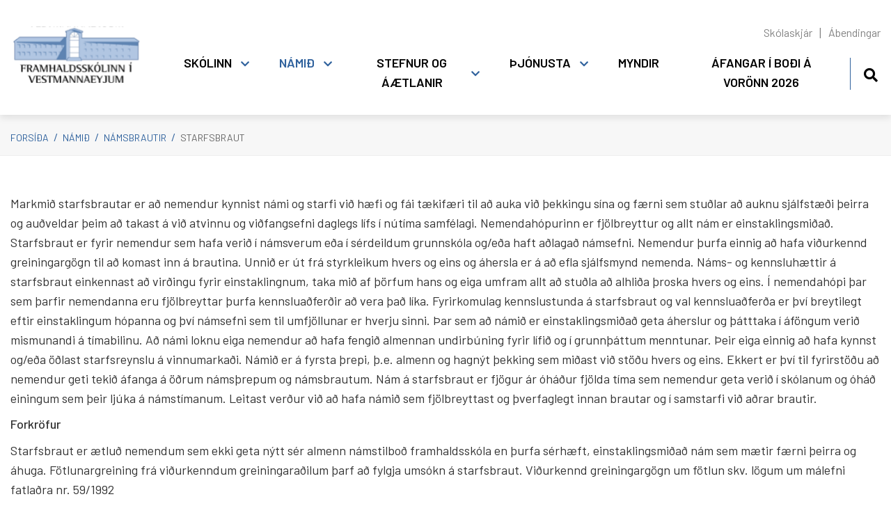

--- FILE ---
content_type: text/html; charset=UTF-8
request_url: https://www.fiv.is/is/namid/namsbrautir/starfsbraut
body_size: 10019
content:
<!DOCTYPE html>
<!--
		Stefna ehf. - Moya Vefumsjónarkerfi
		- - - - - - - - - - - - - - - - - -
		http://www.moya.is
		Moya - útgáfa 1.16.2		- - - - - - - - - - - - - - - - - -
-->
<html xmlns="http://www.w3.org/1999/xhtml" lang="is">
<head>
	<meta http-equiv="X-UA-Compatible" content="IE=edge">
	<meta name="viewport" content="width=device-width, initial-scale=1.0">
	<meta charset="UTF-8">
	<meta name="author" content="Framhaldsskólinn í Vestmanneyjum" >
	<meta name="generator" content="Moya 1.16.2" >
	<meta name="theme-color" content="#30629d" >
	<meta name="apple-mobile-web-app-title" content="Framhaldsskólinn í Vestmanneyjum" >
	<meta name="application-name" content="Framhaldsskólinn í Vestmanneyjum" >
	<meta property="og:title" content="Starfsbraut">
	<meta property="og:url" content="https://www.fiv.is/is/namid/namsbrautir/starfsbraut">
	<meta property="og:site_name" content="Framhaldssk&oacute;linn &iacute; Vestmanneyjum">
	<meta property="og:locale" content="is_IS">
	<meta property="og:type" content="article">

	<title>Starfsbraut | Framhaldsskólinn í Vestmanneyjum</title>

	<link href="/static/themes/2020/theme.css?v=7dc05779d5" rel="stylesheet" media="all" type="text/css" />
	<link href="/is/moya/feed" rel="alternate" type="application/rss+xml" title="RSS - Fréttir" >
	<link href="/favicon.ico" rel="icon" type="image/x-icon" >
	<link href="/favicon.ico" rel="shortcut icon" type="image/x-icon" >
	<link href="https://fonts.googleapis.com/css?family=Barlow:300,400,500,600,700|Barlow:500" media="all" rel="stylesheet" type="text/css" >
	<style type="text/css" media="screen">
		<!--
		:root {--color-first: #30629d;--color-first-rgb: 48,98,157;--color-first-dark-rgb: 36,74,118;--color-second: #828282;--color-second-rgb: 130,130,130;--color-second-dark-rgb: 98,98,98;--color-third: #000000;--color-third-rgb: 0,0,0;--color-third-dark-rgb: 0,0,0;--font-family-body:Barlow;--font-family-headings:Barlow;--font-family-heading-weight:500;--font-weight-light:300;--font-weight-normal:400;--font-weight-medium:500;--font-weight-semibold:600;--font-weight-bold:700}
		-->
	</style>
</head>
<body class="skoli namskra hideright has-mega-menu" data-static-version="1769054180">
		
	<div id="page">
		<header>
			<a href="#main" id="skipToMain" class="sr-only sr-only-focusable">Fara í efni</a>

			
			<div class="contentWrap">
				<div class="logo">
					<a href="/is">
						<img src="/static/themes/2020/images/logo.svg" alt="">
					</a>
				</div>
				<button id="mainmenuToggle" aria-label="Opna/loka valmynd"
						aria-haspopup="true" aria-controls="mainmenu">
					<span class="first"></span>
					<span class="middle"></span>
					<span class="last"></span>
				</button>
				<div id="mainmenu" aria-label="Valmynd">
					<ul class="menu mmLevel1 " id="mmm-5"><li class="ele-skolinn si level1 children first ord-1"><a href="/is/skolinn"><span>Sk&oacute;linn</span></a><ul class="menu mmLevel2 " id="mmm-22"><li class="ele-skolanamskra si level2 first ord-1"><a href="https://www.fiv.is/static/files/Namskra/skolanamskra-fiv-2025-2026.pdf"><span>Sk&oacute;lan&aacute;mskr&aacute; F&Iacute;V</span></a></li><li class="ele-husnaedi-fiv si level2 ord-2"><a href="/is/skolinn/husnaedi-fiv"><span>H&uacute;sn&aelig;&eth;i F&Iacute;V</span></a></li><li class="ele-saga-fiv si level2 ord-3"><a href="/is/skolinn/saga-fiv"><span>Saga F&Iacute;V</span></a></li><li class="ele-arsskyrslur si level2 ord-4"><a href="/is/skolinn/arsskyrslur"><span>&Aacute;rssk&yacute;rslur, &aacute;rsreikningar og fj&aacute;rveitingabr&eacute;f</span></a></li><li class="ele-skola-og-thjonustugjold si level2 ord-5"><a href="/is/skolinn/skola-og-thjonustugjold"><span>Gjaldskr&aacute;</span></a></li><li class="ele-gaedahandbok si level2 ord-6"><a href="https://quality.ccq.cloud/dashboard-for-clients?organizationID=rkn2mjPqTff3WFtq5"><span>G&aelig;&eth;ahandb&oacute;k</span></a></li><li class="ele-sjalfsmat-fiv si level2 children ord-7"><a href="/is/skolinn/sjalfsmat-fiv"><span>Sj&aacute;lfsmat F&Iacute;V</span></a><ul class="menu mmLevel3 " id="mmm-52"><li class="ele-sjalfsmatskyrslur si level3 first ord-1"><a href="/is/skolinn/sjalfsmat-fiv/sjalfsmatskyrslur"><span>Sj&aacute;lfsmatsk&yacute;rslur</span></a></li><li class="ele-ytra-mat si level3 last ord-2"><a href="/is/skolinn/sjalfsmat-fiv/ytra-mat"><span>Ytra mat</span></a></li></ul></li><li class="ele-erlent-samstarf si level2 children goto ord-8"><a href="/is/skolinn/erlent-samstarf"><span>Erlent samstarf</span></a><ul class="menu mmLevel3 " id="mmm-221"><li class="ele-erasmus-verkefni si level3 first last ord-1"><a href="/is/skolinn/erlent-samstarf/erasmus-verkefni"><span>Erasmus verkefni&eth; WATER 2024-26</span></a></li></ul></li><li class="ele-nefndir-og-rad si level2 children ord-9"><a href="/is/skolinn/nefndir-og-rad"><span>Nefndir og r&aacute;&eth;</span></a><ul class="menu mmLevel3 " id="mmm-104"><li class="ele-skolanefnd si level3 children first ord-1"><a href="/is/skolinn/nefndir-og-rad/skolanefnd"><span>Sk&oacute;lanefnd</span></a><ul class="menu mmLevel4 " id="mmm-118"><li class="ele-fundargerdir si level4 first last ord-1"><a href="/is/skolinn/nefndir-og-rad/skolanefnd/fundargerdir"><span>Fundarger&eth;ir</span></a></li></ul></li><li class="ele-skolarad si level3 ord-2"><a href="/is/skolinn/nefndir-og-rad/skolarad"><span>Sk&oacute;lar&aacute;&eth; </span></a></li><li class="ele-heilsueflandi-framhaldsskoli si level3 ord-3"><a href="/is/skolinn/nefndir-og-rad/heilsueflandi-framhaldsskoli"><span>Heilsueflandi framhaldssk&oacute;li </span></a></li><li class="ele-jafnrettisnefnd si level3 ord-4"><a href="/is/skolinn/nefndir-og-rad/jafnrettisnefnd"><span>Jafnr&eacute;ttisnefnd</span></a></li><li class="ele-samstarf-vid-grunnskola-vestmannaeyja si level3 ord-5"><a href="/is/skolinn/nefndir-og-rad/samstarf-vid-grunnskola-vestmannaeyja"><span>Samstarf vi&eth; Grunnsk&oacute;la Vestmannaeyja</span></a></li><li class="ele-vidbragdnefnd-vegna-ognunar-natturuva-smitsjukdomum-efnaslysum-ofl si level3 ord-6"><a href="/is/skolinn/nefndir-og-rad/vidbragdnefnd-vegna-ognunar-natturuva-smitsjukdomum-efnaslysum-ofl"><span>Vi&eth;brag&eth;nefnd vegna &oacute;gnunar, n&aacute;tt&uacute;ruv&aacute;,  smitsj&uacute;kd&oacute;mum, efnaslysum o.fl.</span></a></li><li class="ele-oryggisnefnd si level3 last ord-7"><a href="/is/skolinn/nefndir-og-rad/oryggisnefnd"><span>&Ouml;ryggisnefnd</span></a></li></ul></li><li class="ele-starfsmenn si level2 ord-10"><a href="/is/skolinn/starfsmenn"><span>Starfsf&oacute;lk</span></a></li><li class="ele-skrifstofa si level2 ord-11"><a href="/is/skolinn/skrifstofa"><span>Skrifstofa</span></a></li><li class="ele-nemendafelag si level2 children ord-12"><a href="/is/skolinn/nemendafelag"><span>Nemendaf&eacute;lag</span></a><ul class="menu mmLevel3 " id="mmm-47"><li class="ele-log-nemendafelags-framhaldsskolans-i-vestmannaeyjum-nffiv si level3 first last ord-1"><a href="/is/skolinn/nemendafelag/log-nemendafelags-framhaldsskolans-i-vestmannaeyjum-nffiv"><span>L&ouml;g Nemendaf&eacute;lags Framhaldssk&oacute;lans &iacute; Vestmannaeyjum, NFF&Iacute;V</span></a></li></ul></li><li class="ele-skoladagatal si level2 ord-13"><a href="/is/skolinn/skoladagatal"><span>Sk&oacute;ladagatal</span></a></li><li class="ele-laus-storf si level2 last ord-14"><a href="/is/skolinn/laus-storf"><span>Laus st&ouml;rf</span></a></li></ul></li><li class="ele-namid si level1 selectedLevel1 children ord-2"><a href="/is/namid"><span>N&aacute;mi&eth;</span></a><ul class="menu mmLevel2 " id="mmm-12"><li class="ele-namsbrautir si level2 selectedLevel2 children first ord-1"><a href="/is/namid/namsbrautir"><span>N&aacute;msbrautir</span></a><ul class="menu mmLevel3 " id="mmm-34"><li class="ele-framhaldsskolabru si level3 first ord-1"><a href="/is/namid/namsbrautir/framhaldsskolabru"><span>Framhaldssk&oacute;labraut</span></a></li><li class="ele-grunnnam-heilbrigdisgreina-1 si level3 ord-2"><a href="/is/namid/namsbrautir/grunnnam-heilbrigdisgreina-1"><span>Grunnn&aacute;m heilbrig&eth;isgreina</span></a></li><li class="ele-grunnam-malm-og-veltaeknigreina si level3 ord-3"><a href="/is/namid/namsbrautir/grunnam-malm-og-veltaeknigreina"><span>Grunnn&aacute;m m&aacute;lm- og v&eacute;lt&aelig;knigreina</span></a></li><li class="ele-grunnam-rafidna si level3 ord-4"><a href="/is/namid/namsbrautir/grunnam-rafidna"><span>Grunnn&aacute;m rafi&eth;na</span></a></li><li class="ele-husasmidi si level3 ord-5"><a href="/is/namid/namsbrautir/husasmidi"><span>H&uacute;sasm&iacute;&eth;i</span></a></li><li class="ele-idnmeistaranam si level3 ord-6"><a href="/is/namid/namsbrautir/idnmeistaranam"><span>I&eth;nmeistaran&aacute;m</span></a></li><li class="ele-leikskolalidi si level3 ord-7"><a href="/is/namid/namsbrautir/leikskolalidi"><span>Leiksk&oacute;lali&eth;i</span></a></li><li class="ele-muraraidn si level3 ord-8"><a href="/is/namid/namsbrautir/muraraidn"><span>M&uacute;rarai&eth;n</span></a></li><li class="ele-pipulagnir si level3 ord-9"><a href="/is/namid/namsbrautir/pipulagnir"><span>P&iacute;pulagnir</span></a></li><li class="ele-rafvirkjun si level3 ord-10"><a href="/is/namid/namsbrautir/rafvirkjun"><span>Rafvirkjun</span></a></li><li class="ele-sjukralidabraut si level3 children ord-11"><a href="/is/namid/namsbrautir/sjukralidabraut"><span>Sj&uacute;krali&eth;abraut</span></a><ul class="menu mmLevel4 " id="mmm-108"><li class="ele-sjukralidabru si level4 first last ord-1"><a href="/is/namid/namsbrautir/sjukralidabraut/sjukralidabru"><span>Sj&uacute;krali&eth;abr&uacute;</span></a></li></ul></li><li class="ele-skipstjornarnam-b si level3 ord-12"><a href="/is/namid/namsbrautir/skipstjornarnam-b"><span>Skipstj&oacute;rnarn&aacute;m B</span></a></li><li class="ele-starfsbraut si level3 selectedLevel3 active ord-13"><a href="/is/namid/namsbrautir/starfsbraut"><span>Starfsbraut</span></a></li><li class="ele-studningsfulltrui si level3 ord-14"><a href="/is/namid/namsbrautir/studningsfulltrui"><span>Stu&eth;ningsfulltr&uacute;i</span></a></li><li class="ele-boknamsbraut si level3 children ord-15"><a href="/is/namid/namsbrautir/boknamsbraut"><span>St&uacute;dentspr&oacute;f</span></a><ul class="menu mmLevel4 " id="mmm-95"><li class="ele-felagsvisindalina si level4 first ord-1"><a href="/is/namid/namsbrautir/boknamsbraut/felagsvisindalina"><span>F&eacute;lagsv&iacute;sindal&iacute;na</span></a></li><li class="ele-natturuvisindalina si level4 ord-2"><a href="/is/namid/namsbrautir/boknamsbraut/natturuvisindalina"><span>N&aacute;tt&uacute;ruv&iacute;sindal&iacute;na</span></a></li><li class="ele-opin-lina si level4 ord-3"><a href="/is/namid/namsbrautir/boknamsbraut/opin-lina"><span>Opin l&iacute;na</span></a></li><li class="ele-namsferilsaaetlun-felagsvisindalina-1 si level4 last ord-4"><a href="https://www.fiv.is/static/files/2023namsferils"><span>N&aacute;msferils&aacute;&aelig;tlun - st&uacute;dentspr&oacute;fsbraut</span></a></li></ul></li><li class="ele-velstjornarbraut-a si level3 ord-16"><a href="/is/namid/namsbrautir/velstjornarbraut-a"><span>V&eacute;lstj&oacute;rn A-stig</span></a></li><li class="ele-velstjornarbraut-b si level3 ord-17"><a href="/is/namid/namsbrautir/velstjornarbraut-b"><span>V&eacute;lstj&oacute;rn B- stig</span></a></li><li class="ele-velstjorn-c-stig si level3 ord-18"><a href="/is/namid/namsbrautir/velstjorn-c-stig"><span>V&eacute;lstj&oacute;rn C-stig</span></a></li><li class="ele-vidbotarnam-til-studentsprofs-af-starfsnamsbrautum si level3 ord-19"><a href="/is/namid/namsbrautir/vidbotarnam-til-studentsprofs-af-starfsnamsbrautum"><span>Vi&eth;b&oacute;tarn&aacute;m til st&uacute;dentspr&oacute;fs </span></a></li><li class="ele-studentsprofsbraut si level3 last ord-20"><a href="/is/namid/namsbrautir/studentsprofsbraut"><span>St&uacute;dentspr&oacute;fsbraut</span></a></li></ul></li><li class="ele-nam-i-afangaskola si level2 children ord-2"><a href="/is/namid/nam-i-afangaskola"><span>N&aacute;m &iacute; &aacute;fangask&oacute;la</span></a><ul class="menu mmLevel3 " id="mmm-33"><li class="ele-afangalysingar si level3 first ord-1"><a href="/is/namid/nam-i-afangaskola/afangalysingar"><span>&Aacute;fangal&yacute;singar</span></a></li><li class="ele-inntokuskilyrdi si level3 ord-2"><a href="/is/namid/nam-i-afangaskola/inntokuskilyrdi"><span>Innt&ouml;kuskilyr&eth;i</span></a></li><li class="ele-fyrirkomulag-fjarnams si level3 ord-3"><a href="/is/namid/nam-i-afangaskola/fyrirkomulag-fjarnams"><span>Fyrirkomulag fjarn&aacute;ms</span></a></li><li class="ele-dreifnam si level3 ord-4"><a href="/is/namid/nam-i-afangaskola/dreifnam"><span>Dreifn&aacute;m</span></a></li><li class="ele-lotubundid-fjarnam si level3 ord-5"><a href="/is/namid/nam-i-afangaskola/lotubundid-fjarnam"><span>Lotubundi&eth; fjarn&aacute;m</span></a></li><li class="ele-midannarmat si level3 ord-6"><a href="/is/namid/nam-i-afangaskola/midannarmat"><span>Mi&eth;annarmat/V&ouml;r&eth;ur</span></a></li><li class="ele-osk-um-timabundna-fjarveru si level3 ord-7"><a href="/is/namid/nam-i-afangaskola/osk-um-timabundna-fjarveru"><span>&Oacute;sk um t&iacute;mabundna fjarveru</span></a></li><li class="ele-utskrift-haust-2025 si level3 last ord-8"><a href="/is/namid/nam-i-afangaskola/utskrift-haust-2025"><span>&Uacute;tskrift haust 2025</span></a></li></ul></li><li class="ele-fjarnam si level2 children ord-3"><a href="/is/namid/fjarnam"><span>N&aacute;msumhverfi&eth; INNA</span></a><ul class="menu mmLevel3 " id="mmm-209"><li class="ele-toflubreytingar-leidbeiningar si level3 first ord-1"><a href="/is/namid/fjarnam/toflubreytingar-leidbeiningar"><span>T&ouml;flubreytingar lei&eth;beiningar</span></a></li><li class="ele-httpswwwfivisisnamidtoflubreytingar-leidbeiningarveftreadminedit59 si level3 last ord-2"><a href="/is/namid/fjarnam/httpswwwfivisisnamidtoflubreytingar-leidbeiningarveftreadminedit59"><span>Lei&eth;beiningar me&eth; vali &iacute; INNU</span></a></li></ul></li><li class="ele-reglur si level2 children ord-4"><a href="/is/namid/reglur"><span>Reglur</span></a><ul class="menu mmLevel3 " id="mmm-160"><li class="ele-profareglur si level3 first ord-1"><a href="/is/namid/reglur/profareglur"><span>Pr&oacute;fa- og verkefnareglur</span></a></li><li class="ele-namsframvinda si level3 ord-2"><a href="/is/namid/reglur/namsframvinda"><span>Reglur um n&aacute;msframvindu</span></a></li><li class="ele-reglur-um-verkefnavinnu-og-medferd-heimilda-og-vidurlog-vid-brotum si level3 ord-3"><a href="/is/namid/reglur/reglur-um-verkefnavinnu-og-medferd-heimilda-og-vidurlog-vid-brotum"><span>Reglur um me&eth;fer&eth; heimilda</span></a></li><li class="ele-skolareglur si level3 ord-4"><a href="/is/namid/reglur/skolareglur"><span>Sk&oacute;lareglur</span></a></li><li class="ele-skolasoknarreglur si level3 ord-5"><a href="/is/namid/reglur/skolasoknarreglur"><span>Sk&oacute;las&oacute;knarreglur</span></a></li><li class="ele-vinnureglur si level3 ord-6"><a href="/is/namid/reglur/vinnureglur"><span>Samskipta- og vinnureglur</span></a></li><li class="ele-reglur-um-medferd-agreiningsmala si level3 ord-7"><a href="/is/namid/reglur/reglur-um-medferd-agreiningsmala"><span>Reglur um brot sk&oacute;lareglum og me&eth;fer&eth; &aacute;greiningsm&aacute;la</span></a></li><li class="ele-vidmid-um-notkun-gervigreindar si level3 ord-8"><a href="/is/namid/reglur/vidmid-um-notkun-gervigreindar"><span>Vi&eth;mi&eth; um notkun gervigreindar</span></a></li><li class="ele-heidarleg-vinnubrogd-i-nami si level3 last ord-9"><a href="/is/namid/reglur/heidarleg-vinnubrogd-i-nami"><span>Hei&eth;arleg vinnubr&ouml;g&eth; &iacute; n&aacute;mi</span></a></li></ul></li><li class="ele-itarefni si level2 children ord-5"><a href="/is/namid/itarefni"><span>&Iacute;tarefni</span></a><ul class="menu mmLevel3 " id="mmm-207"><li class="ele-ritgerda-og-skyrsluskrif si level3 first ord-1"><a href="/is/namid/itarefni/ritgerda-og-skyrsluskrif"><span>Heimildaleit og ritger&eth;asm&iacute;&eth; </span></a></li><li class="ele-adgangsvidmid-haskola-a-islandi si level3 last ord-2"><a href="/is/namid/itarefni/adgangsvidmid-haskola-a-islandi"><span>A&eth;gangsvi&eth;mi&eth; h&aacute;sk&oacute;la &aacute; &Iacute;slandi</span></a></li></ul></li><li class="ele-afreksakademia-ibv-og-fiv si level2 ord-6"><a href="/is/namid/afreksakademia-ibv-og-fiv"><span>Afreksakadem&iacute;a &Iacute;BV og F&Iacute;V</span></a></li><li class="ele-rafraen-ferilbok-1 si level2 last ord-7"><a href="/is/namid/rafraen-ferilbok-1"><span>Rafr&aelig;n ferilb&oacute;k - ums&oacute;kn</span></a></li></ul></li><li class="ele-namskra si level1 children ord-3"><a href="/is/namskra"><span>Stefnur og &aacute;&aelig;tlanir</span></a><ul class="menu mmLevel2 " id="mmm-20"><li class="ele-stjornun si level2 children first ord-1"><a href="/is/namskra/stjornun"><span>Stj&oacute;rnun</span></a><ul class="menu mmLevel3 " id="mmm-72"><li class="ele-skolanefnd si level3 first last ord-1"><a href="/is/namskra/stjornun/skolanefnd"><span>Sk&oacute;lanefnd</span></a></li></ul></li><li class="ele-skipurit-fiv si level2 ord-2"><a href="https://www.fiv.is/static/files/1/skipurit-fiv.pdf" target="_blank"><span>Skipurit F&Iacute;V</span></a></li><li class="ele-vidbragdsaaetlanir si level2 children ord-3"><a href="/is/namskra/vidbragdsaaetlanir"><span>Vi&eth;brag&eth;s&aacute;&aelig;tlanir og verklagsreglur </span></a><ul class="menu mmLevel3 " id="mmm-74"><li class="ele-forvarnaraaetlun-2022-2023 si level3 first ord-1"><a href="/is/namskra/vidbragdsaaetlanir/forvarnaraaetlun-2022-2023"><span>Forvarnar&aacute;&aelig;tlun 2024-2025</span></a></li><li class="ele-vegna-gruns-um-ofbeldi-vanraekslu-eda-ahaettuhegdunar-barna si level3 ord-2"><a href="/is/namskra/vidbragdsaaetlanir/vegna-gruns-um-ofbeldi-vanraekslu-eda-ahaettuhegdunar-barna"><span>Vegna gruns um ofbeldi, vanr&aelig;kslu e&eth;a &aacute;h&aelig;ttuheg&eth;unar barna</span></a></li><li class="ele-vidbragdsaaetlun-vid-einelti si level3 ord-3"><a href="/is/namskra/vidbragdsaaetlanir/vidbragdsaaetlun-vid-einelti"><span>Vi&eth;brag&eth;s&aacute;&aelig;tlun vi&eth; einelti</span></a></li><li class="ele-vidbrogd-vid-jardskjalfta si level3 ord-4"><a href="/is/namskra/vidbragdsaaetlanir/vidbrogd-vid-jardskjalfta"><span>Vi&eth;br&ouml;g&eth; vi&eth; jar&eth;skj&aacute;lfta</span></a></li><li class="ele-rymingaraaetlun-vegna-elds si level3 ord-5"><a href="/is/namskra/vidbragdsaaetlanir/rymingaraaetlun-vegna-elds"><span>R&yacute;mingar&aacute;&aelig;tlun vegna elds</span></a></li><li class="ele-rymingaraaetlun-vegna-jardskjalfta si level3 ord-6"><a href="/is/namskra/vidbragdsaaetlanir/rymingaraaetlun-vegna-jardskjalfta"><span>R&yacute;mingar&aacute;&aelig;tlun vegna jar&eth;skj&aacute;lfta</span></a></li><li class="ele-heimsfaraldur-influensu-landsaaetlun si level3 ord-7"><a href="/is/namskra/vidbragdsaaetlanir/heimsfaraldur-influensu-landsaaetlun"><span>Heimsfaraldur infl&uacute;ensu. Lands&aacute;&aelig;tlun</span></a></li><li class="ele-vidbrogd-fiv-vid-almannavidborun-um-syklasmit si level3 ord-8"><a href="/is/namskra/vidbragdsaaetlanir/vidbrogd-fiv-vid-almannavidborun-um-syklasmit"><span>Vi&eth;br&ouml;g&eth; F&Iacute;V vi&eth; almannavi&eth;v&ouml;run um s&yacute;klasmit</span></a></li><li class="ele-vidbrogd-vid-ognum-natturuva-smitsjukdomum-efnaslysum-ofl si level3 ord-9"><a href="/is/namskra/vidbragdsaaetlanir/vidbrogd-vid-ognum-natturuva-smitsjukdomum-efnaslysum-ofl"><span>Vi&eth;br&ouml;g&eth; vi&eth; &oacute;gnum, n&aacute;tt&uacute;ruv&aacute;, smitsj&uacute;kd&oacute;mum, efnaslysum o.fl.</span></a></li><li class="ele-vidbragdsaaetlun-vid-kynbundinni-og-kynferdislegri-areitni-og-kynbundnu-og-kynferdislegu-ofbeldi si level3 last ord-10"><a href="/is/namskra/vidbragdsaaetlanir/vidbragdsaaetlun-vid-kynbundinni-og-kynferdislegri-areitni-og-kynbundnu-og-kynferdislegu-ofbeldi"><span>Vi&eth;brag&eth;s&aacute;&aelig;tlun vi&eth; kynbundinni og kynfer&eth;islegri &aacute;reitni og kynbundnu og kynfer&eth;islegu ofbeldi</span></a></li></ul></li><li class="ele-stefna si level2 children last ord-4"><a href="/is/namskra/stefna"><span>Stefnur</span></a><ul class="menu mmLevel3 " id="mmm-69"><li class="ele-forvarnarstefna si level3 first ord-1"><a href="/is/namskra/stefna/forvarnarstefna"><span>Forvarnarstefna</span></a></li><li class="ele-gaedastefna si level3 ord-2"><a href="/is/namskra/stefna/gaedastefna"><span>G&aelig;&eth;astefna</span></a></li><li class="ele-innkaupastefna si level3 ord-3"><a href="/is/namskra/stefna/innkaupastefna"><span>Innkaupastefna</span></a></li><li class="ele-jafnrettisaaetlun si level3 ord-4"><a href="/is/namskra/stefna/jafnrettisaaetlun"><span>Jafnr&eacute;ttis&aacute;&aelig;tlun 2022-2025</span></a></li><li class="ele-launa-og-jaflaunastefna-framhaldsskolans-i-vestmannaeyjum si level3 ord-5"><a href="/is/namskra/stefna/launa-og-jaflaunastefna-framhaldsskolans-i-vestmannaeyjum"><span>Launa- og jafnlaunastefna</span></a></li><li class="ele-mannaudsstefna si level3 ord-6"><a href="/is/namskra/stefna/mannaudsstefna"><span>Mannau&eth;sstefna</span></a></li><li class="ele-mottokuaaetlun-fyrir-nemendur-med-annad-modurmal-en-islensku si level3 ord-7"><a href="/is/namskra/stefna/mottokuaaetlun-fyrir-nemendur-med-annad-modurmal-en-islensku"><span>M&oacute;tt&ouml;ku&aacute;&aelig;tlun fyrir nemendur me&eth; anna&eth; m&oacute;&eth;urm&aacute;l en &iacute;slensku</span></a></li><li class="ele-personuverndarstefna si level3 ord-8"><a href="/is/namskra/stefna/personuverndarstefna"><span>Pers&oacute;nuverndarstefna</span></a></li><li class="ele-samgongustefna si level3 ord-9"><a href="/is/namskra/stefna/samgongustefna"><span>Samg&ouml;ngustefna</span></a></li><li class="ele-skjalastjornunarstefna si level3 ord-10"><a href="/is/namskra/stefna/skjalastjornunarstefna"><span>Skjalastj&oacute;rnunarstefna</span></a></li><li class="ele-umhverfis-og-loftlagsstefna si level3 last ord-11"><a href="/is/namskra/stefna/umhverfis-og-loftlagsstefna"><span>Umhverfis og loftlagsstefna</span></a></li></ul></li></ul></li><li class="ele-thjonusta si level1 children ord-4"><a href="/is/thjonusta"><span>&THORN;j&oacute;nusta</span></a><ul class="menu mmLevel2 " id="mmm-21"><li class="ele-bokasafn si level2 children first ord-1"><a href="/is/thjonusta/bokasafn"><span>B&oacute;kasafn</span></a><ul class="menu mmLevel3 " id="mmm-44"><li class="ele-gagnasofn-a-netinu si level3 first ord-1"><a href="/is/thjonusta/bokasafn/gagnasofn-a-netinu"><span>Gagnas&ouml;fn &aacute; netinu</span></a></li><li class="ele-heimildaleit-og-skraning si level3 ord-2"><a href="/is/thjonusta/bokasafn/heimildaleit-og-skraning"><span>Heimildaleit og ritger&eth;asm&iacute;&eth; </span></a></li><li class="ele-leitarvelar-a-netinu si level3 ord-3"><a href="/is/thjonusta/bokasafn/leitarvelar-a-netinu"><span>Leitarv&eacute;lar &aacute; netinu</span></a></li><li class="ele-ordabaekur si level3 ord-4"><a href="/is/thjonusta/bokasafn/ordabaekur"><span>Or&eth;ab&aelig;kur</span></a></li><li class="ele-upprodun-safnkosts si level3 ord-5"><a href="/is/thjonusta/bokasafn/upprodun-safnkosts"><span>Safnkostur og &uacute;tl&aacute;n</span></a></li><li class="ele-samskrain-gegnir si level3 ord-6"><a href="/is/thjonusta/bokasafn/samskrain-gegnir"><span>Samskr&aacute;in Gegnir</span></a></li><li class="ele-tenglasafn si level3 last ord-7"><a href="/is/thjonusta/bokasafn/tenglasafn"><span>Tenglasafn</span></a></li></ul></li><li class="ele-gjaldskra-1 si level2 ord-2"><a href="/is/thjonusta/gjaldskra-1"><span>Gjaldskr&aacute;</span></a></li><li class="ele-forvarnir si level2 ord-3"><a href="/is/thjonusta/forvarnir"><span>Forvarnir</span></a></li><li class="ele-namsradgjof si level2 ord-4"><a href="/is/thjonusta/namsradgjof"><span>N&aacute;msr&aacute;&eth;gj&ouml;f</span></a></li><li class="ele-tolvumal si level2 ord-5"><a href="/is/thjonusta/tolvumal"><span>T&ouml;lvum&aacute;l</span></a></li><li class="ele-farsaeldarthjonusta si level2 ord-6"><a href="/is/thjonusta/farsaeldarthjonusta"><span>Fars&aelig;ldar&thorn;j&oacute;nusta</span></a></li><li class="ele-skolahjukrunarfraedingur si level2 last ord-7"><a href="/is/thjonusta/skolahjukrunarfraedingur"><span>Sk&oacute;lahj&uacute;krunarfr&aelig;&eth;ingur</span></a></li></ul></li><li class="ele-myndir si level1 ord-5"><a href="/is/myndir"><span>Myndir</span></a></li><li class="ele-afangar-i-bodi-a-voronn-2026 si level1 last ord-6"><a href="/is/afangar-i-bodi-a-voronn-2026"><span>&Aacute;fangar &iacute; bo&eth;i &aacute; vor&ouml;nn 2026</span></a></li></ul>					<div id="searchBox" role="search" class="toggle width">
						<a href="#" id="searchToggle" aria-label="Opna leit">
							<i class="fas fa-search" aria-hidden="true"></i>
						</a>
						<form id="searchForm" name="searchForm" method="get" action="/is/leit" class="search__autocomplete">
<div id="elm_q" class="elm_text elm">
<span class="lmnt"><input type="text" name="q" id="q" value="" placeholder="Leita" class="text searchQ"></span></div>
<div id="elm_submit" class="elm_submit elm">
<input type="submit" id="searchSubmit" value="Leita"></div></form>					</div>
				</div>
				<div id="qn">
					<ul class="menu mmLevel1 " id="qn-5"><li class="ele-skjar qn si level1 first ord-1"><a href="/is/skjar"><span>Sk&oacute;laskj&aacute;r</span></a></li><li class="ele-abendingar qn si level1 last ord-2"><a href="/is/abendingar"><span>&Aacute;bendingar</span></a></li></ul>					
<div id="divisions" class="box">
	
        <div class="boxText">
		<ul class="menu"><li class="is selected"><a href="/is"><span>Íslenska</span></a></li></ul>
	</div>
</div>				</div>
			</div>
		</header>
		
		<div id="contentContainer">
							<nav id="breadcrumbsWrap" aria-label="Brauðmolar">
					
<div id="breadcrumbs" class="box">
	
        <div class="boxText">
		<a href="/is" class="first">Forsíða</a><span class="sep"> / </span><a href="/is/namid">Námið</a><span class="sep"> / </span><a href="/is/namid/namsbrautir">Námsbrautir</a><span class="sep"> / </span><a href="/is/namid/namsbrautir/starfsbraut" class="last">Starfsbraut</a>
	</div>
</div>				</nav>
						<div class="contentWrap">

				<div class="row">
					<div id="main" role="main">

																																													<div id="namskra" class="box"><div class="boxText">
<p>Markmið starfsbrautar er að nemendur kynnist námi og starfi við hæfi og fái tækifæri til að auka við þekkingu sína og færni sem stuðlar að auknu sjálfstæði þeirra og auðveldar þeim að takast á við atvinnu og viðfangsefni daglegs lífs í nútíma samfélagi. Nemendahópurinn er fjölbreyttur og allt nám er einstaklingsmiðað. Starfsbraut er fyrir nemendur sem hafa verið í námsverum eða í sérdeildum grunnskóla og/eða haft aðlagað námsefni. Nemendur þurfa einnig að hafa viðurkennd greiningargögn til að komast inn á brautina. 
Unnið er út frá styrkleikum hvers og eins og áhersla er á að efla sjálfsmynd nemenda. Náms- og kennsluhættir á starfsbraut einkennast að virðingu fyrir einstaklingnum, taka mið af þörfum hans og eiga umfram allt að stuðla að alhliða þroska hvers og eins. Í nemendahópi þar sem þarfir nemendanna eru fjölbreyttar þurfa kennsluaðferðir að vera það líka. Fyrirkomulag kennslustunda á starfsbraut og val kennsluaðferða er því breytilegt eftir einstaklingum hópanna og því námsefni sem til umfjöllunar er hverju sinni. Þar sem að námið er einstaklingsmiðað geta áherslur og þátttaka í áföngum verið mismunandi á tímabilinu.
Að námi loknu eiga nemendur að hafa fengið almennan undirbúning fyrir lífið og í grunnþáttum menntunar. Þeir eiga einnig að hafa kynnst og/eða öðlast starfsreynslu á vinnumarkaði. Námið er á fyrsta þrepi, þ.e. almenn og hagnýt þekking sem miðast við stöðu hvers og eins. Ekkert er því til fyrirstöðu að nemendur geti tekið áfanga á öðrum námsþrepum og námsbrautum. Nám á starfsbraut er fjögur ár óháður fjölda tíma sem nemendur geta verið í skólanum og óháð einingum sem þeir ljúka á námstímanum. Leitast verður við að hafa námið sem fjölbreyttast og þverfaglegt innan brautar og í samstarfi við aðrar brautir.
</p>

<h4>Forkröfur</h4>
<p>Starfsbraut er ætluð nemendum sem ekki geta nýtt sér almenn námstilboð framhaldsskóla en þurfa sérhæft, einstaklingsmiðað nám sem mætir færni þeirra og áhuga. Fötlunargreining frá viðurkenndum greiningaraðilum þarf að fylgja umsókn á starfsbraut. Viðurkennd greiningargögn um fötlun skv. lögum um málefni fatlaðra nr. 59/1992</p>

<h4>Skipulag</h4>
<p>Námstíminn miðast við átta annir. Brautinni er skipt í kjarna og frjálst val. Í kjarna eru skylduáfangar brautarinnar. Nemendur taka valáfanga jafnt og þétt í náminu samhliða kjarnaáföngum. Nám á brautinni er blanda af bóklegu og verklegu námi. Árhersla er lögð á að styrkja náms- starfs- og félagslega stöðu nemenda ásamt samskiptahæfni og sjálfstrausti. Námið er einstaklingsmiðað og aðlagað að hverjum og einum og horft er til styrkleika og áhugasviðs. Valáfangar taka mið af því sem almennt er í boði í skólanum hverju sinni ásamt því er reynt að koma til móts við áhuga, þarfir ogóskir nemenda með starfsbrautaráföngum. Það geta verið ýmiskonar áfangar s.s. á sviði verknáms, matreiðslu, listnáms, hönnunar, íþrótta og tungumála. Kennsluhættir brautarinnar eru fjölbreyttir og einstaklingsmiðaðir.

Valáfangar taka mið af því sem almennt er í boði í skólanum hverju sinni ásamt því er reynt að koma til móts við áhuga, þarfir og óskir nemenda með starfsbrautaráföngum. Þetta geta verið ýmiskonar áfangar s.s á sviði verknáms, matreiðslu, listnáms, hönnunar, íþrótta, tungumála og upplýsingatækni. 

Kennsluhættir brautarinnar eru fjölbreyttir og einstaklingsmiðaðir. </p>

<h4>Námsmat</h4>
<p>Námsmat byggir á fjölbreyttum aðferðum og fer eftir þeim einstaklingum sem meta skal. Námmat er sniðið að getu hvers og eins. Mat endurspeglar áherslur í kennslu og er í samræmi við hæfniviðmiðin. Fjölbreyttar aðferðir við námsmat eru: 
•	Símat sem fer fram jafnt og þétt yfir námstímann.
•	Mat í formi verkefna nemenda.
•	Mat á þátttöku í kennslustundum.
•	Ferilbók.
•	Mat á frammistöðu í verknámi.
•	Próf</p>

<h4>Reglur um námsframvindu</h4>
<p>Námi á starfsbraut lýkur með brautskráningu eftir fjögur ár. Mögulegt er að brautskrá nemanda fyrr ef aðstæður nemanda leyfa. Brautskráning er óháð fjölda áfanga eða eininga sem nemandi hefur lokið. Námið er einstaklingsmiðað og því geta áherslur og þátttaka í áföngum verið mismunandi á tímabilinu. </p>

<h4>Hæfnisviðmið</h4>
	<ul>
			<li>Þekkja styrkleika sína</li>
			<li>Vera þátttakandi á vinnumarkað að námi loknu</li>
			<li>Taka þátt í í lýðræðisþjóðfélagi</li>
			<li>Hlusta á  sjónarmið annarra af víðsýni</li>
			<li>Lesa í og/eða nýta sér mismunandi upplýsingar í umhverfinu</li>
			<li>Leggja mat á árangur sinn og möguleika sína</li>
			<li>Tjá eigin skoðanir</li>
			<li>Leita nýrra leiða og mynda sér sjálfstæðar skoðanir</li>
			<li>Nýta sér fjölbreyttar nálganir í daglegu lífi</li>
			<li>Nýta sér læsi í víðu samhengi</li>
			<li>Auka sjálfstraust sitt og trú á eigin málfærni í tjáningu og/eða ritun</li>
			<li>Lesa í og/eða nýta sér upplýsingar sem koma fram í útvarpi, sjónvarpi og í netmiðlum</li>
			<li>Virða fjölbreytileika náttúru, umhverfis og fólks</li>
			<li>Lesa  í umhverfi, samskipti, tilfinningar og reglur í þeim tilgangi að átta sig á hvað er viðeigandi hverju sinni</li>
			<li>Verða félagslega, tilfinningalega og siðferðilega tilbúnari undir þátttöku í þjóðfélaginu sem samfélagsþegnar</li>
			<li>Geta nýtt sér viðeigandi stuðningstæki þegar það á við, s.s. reiknivél í símum, leiðréttingarforrit og talgervla</li>
			<li>Átti sig á tengingunni á milli réttinda og skyldna</li>
		</ul>

<br>
<table class="table table--formatted">
	<caption>Almennur kjarni</caption>
	<thead>
	<tr>
		<th>Námsgrein</th>
		<th></th>
		<th></th>
		<th class="text-center">1. þrep</th>
		<th class="text-center">2. þrep</th>
		<th class="text-center">3. þrep</th>
	</tr>
	</thead>
	<tbody>
							<tr>
			<td>Enska</td>
			<td>ENSK</td>
			<td>
									<a href="/is/moya/namskra/course/538c9e8662933a13a10010c6">1EG05</a>
																			<a href="/is/moya/namskra/course/540f583762933a37a000097d">1BÓ04</a>
																			<a href="/is/moya/namskra/course/540f653e62933a37a000099a">1FE04</a>
																			<a href="/is/moya/namskra/course/540f625462933a37a0000990">1KV04</a>
																			<a href="/is/moya/namskra/course/540f545662933a37a0000973">1MT04</a>
																			<a href="/is/moya/namskra/course/540f597862933a37a0000983">1SF04</a>
																			<a href="/is/moya/namskra/course/540f60e162933a37a000098b">1TL04</a>
																			<a href="/is/moya/namskra/course/540f63c362933a37a0000995">1TÖ04</a>
																			<a href="/is/moya/namskra/course/540f564762933a37a0000978">1ÞS04</a>
																	</td>
			<td class="text-center">37</td>
			<td class="text-center">0</td>
			<td class="text-center">0</td>
		</tr>
					<tr>
			<td>Heilbrigðisfræði</td>
			<td>HBFR</td>
			<td>
									<a href="/is/moya/namskra/course/5410d7fe62933a37a0000afd">1GH02</a>
																			<a href="/is/moya/namskra/course/5410de6c62933a37a0000b08">1KF02</a>
																			<a href="/is/moya/namskra/course/5410da0762933a37a0000b00">1PH02</a>
																			<a href="/is/moya/namskra/course/5410dc8662933a37a0000b05">1SS02</a>
																	</td>
			<td class="text-center">8</td>
			<td class="text-center">0</td>
			<td class="text-center">0</td>
		</tr>
					<tr>
			<td>Lífsleikni</td>
			<td>LÍFS</td>
			<td>
									<a href="/is/moya/namskra/course/54108b0962933a37a0000a91">1FJ05</a>
																			<a href="/is/moya/namskra/course/541087d662933a37a0000a89">1HN05</a>
																			<a href="/is/moya/namskra/course/541082c762933a37a0000a7b">1JR05</a>
																			<a href="/is/moya/namskra/course/5410847362933a37a0000a80">1KF05</a>
																			<a href="/is/moya/namskra/course/540f6fb962933a37a00009b7">1LÆ05</a>
																			<a href="/is/moya/namskra/course/541080eb62933a37a0000a77">1LM05</a>
																			<a href="/is/moya/namskra/course/54107f2d62933a37a0000a73">1SB05</a>
																			<a href="/is/moya/namskra/course/540f6cfe62933a37a00009af">1SK05</a>
																	</td>
			<td class="text-center">40</td>
			<td class="text-center">0</td>
			<td class="text-center">0</td>
		</tr>
					<tr>
			<td>Lýðheilsa</td>
			<td>LÝÐH</td>
			<td>
									<a href="/is/moya/namskra/course/5411dddf62933a37a0000c3b">1ST02</a>
																	</td>
			<td class="text-center">2</td>
			<td class="text-center">0</td>
			<td class="text-center">0</td>
		</tr>
					<tr>
			<td>Starfsnám</td>
			<td>STAR</td>
			<td>
									<a href="/is/moya/namskra/course/54352e9162933a1d69001169">1AÞ05</a>
																			<a href="/is/moya/namskra/course/5411b3b462933a37a0000bf5">1ST05</a>
																			<a href="/is/moya/namskra/course/540f52ce62933a37a000096f">1RS05</a>
																			<a href="/is/moya/namskra/course/5411be5d62933a37a0000c0f">1SÚ05</a>
																			<a href="/is/moya/namskra/course/540f4fe162933a37a0000963">1SH05</a>
																			<a href="/is/moya/namskra/course/5435338b62933a1d69001174">1VF05</a>
																			<a href="/is/moya/namskra/course/5435117662933a1d69001143">1VS05</a>
																			<a href="/is/moya/namskra/course/540f4eb162933a37a000095e">1SA05</a>
																	</td>
			<td class="text-center">40</td>
			<td class="text-center">0</td>
			<td class="text-center">0</td>
		</tr>
					<tr>
			<td>Stærðfræði</td>
			<td>STÆR</td>
			<td>
									<a href="/is/moya/namskra/course/540f16d062933a37a000086a">1DL03</a>
																			<a href="/is/moya/namskra/course/540f362462933a37a00008e0">1GS03</a>
																			<a href="/is/moya/namskra/course/540f305362933a37a0000888">1PH03</a>
																			<a href="/is/moya/namskra/course/540f1aa862933a37a0000871">1PI03</a>
																			<a href="/is/moya/namskra/course/540f322362933a37a000088d">1DL03</a>
																			<a href="/is/moya/namskra/course/540f37a462933a37a0000920">1PR03</a>
																			<a href="/is/moya/namskra/course/540f395162933a37a0000941">1TG03</a>
																			<a href="/is/moya/namskra/course/540f348362933a37a000089c">1DL03</a>
																	</td>
			<td class="text-center">24</td>
			<td class="text-center">0</td>
			<td class="text-center">0</td>
		</tr>
					<tr>
			<td>Upplýsingatækni</td>
			<td>UPPT</td>
			<td>
									<a href="/is/moya/namskra/course/540f66be62933a37a000099f">1NÖ05</a>
																			<a href="/is/moya/namskra/course/540f6af862933a37a00009ab">1RV04</a>
																			<a href="/is/moya/namskra/course/540f680062933a37a00009a3">1SK04</a>
																			<a href="/is/moya/namskra/course/540f697562933a37a00009a7">1TS04</a>
																	</td>
			<td class="text-center">17</td>
			<td class="text-center">0</td>
			<td class="text-center">0</td>
		</tr>
					<tr>
			<td>Íslenska</td>
			<td>ÍSLE</td>
			<td>
									<a href="/is/moya/namskra/course/5410af1a62933a37a0000ac4">1MB05</a>
																			<a href="/is/moya/namskra/course/5410b9d362933a37a0000ad0">1HV05</a>
																			<a href="/is/moya/namskra/course/5410adf562933a37a0000ac1">1JR05</a>
																			<a href="/is/moya/namskra/course/5410a96562933a37a0000ab0">1TL05</a>
																			<a href="/is/moya/namskra/course/5410acac62933a37a0000abe">1LM05</a>
																			<a href="/is/moya/namskra/course/5410aaf062933a37a0000ab7">1SJ05</a>
																			<a href="/is/moya/namskra/course/5410a72362933a37a0000aac">1SA05</a>
																			<a href="/is/moya/namskra/course/5410b04362933a37a0000ac7">1TM05</a>
																	</td>
			<td class="text-center">40</td>
			<td class="text-center">0</td>
			<td class="text-center">0</td>
		</tr>
		</tbody>
	<tfoot>
		<tr>
			<td colspan="2" class="text-right">Einingafjöldi</td>
			<td>208</td>
			<td class="text-center">208</td>
			<td class="text-center">0</td>
			<td class="text-center">0</td>
		</tr>
	</tfoot>
</table>


</div>
</div>
																		</div>
									</div>
			</div>
		</div>

	</div>
	<footer>
		<div class="contentWrap">
			<div id="box_footer_8" class="box box_footer box_ord_1 first"><div class="boxText"><div class="moya__footer layout2"><div class="footerRow">
    <div class="col">
        <img class="logo" src="/static/files/logo/logo.svg" alt=""/>
    </div>
    <div class="col">
        <ul class="menu">
                <li><a href="tel:4881070">s. 488 1070</a></li>
                <li><a href="mailto:skrifstofa@fiv.is">skrifstofa@fiv.is</a></li>
    </ul>
    </div>
</div>
<div class="footerRow">
    <div class="col">
                    <div class="content">
                <div class="flex-row">
<div class="flex-column flex-width-desktop-auto flex-width-tablet-100 flex-width-mobile-100">
<p><strong>Framhaldsskólinn í Vestmannaeyjum</strong><br><strong>Dalvegi 2</strong><br><strong>900 Vestmannaeyjar</strong><br><strong>kt. 660381-0159</strong></p>
<p>&nbsp;</p>
</div>
<div class="flex-column flex-width-desktop-auto flex-width-tablet-100 flex-width-mobile-100">
<p>Skrifstofa skólans er opin alla virka daga frá kl. 08:00 - 12:00<br><a href="/is/skolinn/starfsmenn">Starfsfólk og netföng</a></p>
</div>
</div>

            </div>
            </div>
    <div class="col">
            <p class="socialWrap">
                    <a class="social" href="https://www.facebook.com/framhaldsskolinnivestmannaeyjum/?fref=ts" target="_blank" aria-label="Facebook"></a>
                    <a class="social" href="https://twitter.com/fiv79" target="_blank" aria-label="Twitter"></a>
            </p>
    </div>
</div>

</div>
</div>
</div>
		</div>
	</footer>

		<script src="//ajax.googleapis.com/ajax/libs/jquery/1.11.1/jquery.min.js"></script>
	<script src="//ajax.googleapis.com/ajax/libs/jqueryui/1.11.2/jquery-ui.min.js"></script>
		<script type="text/javascript" src="/_moya/javascripts/dist/bundle.min.js?v=1769054180"></script>	<script>window.MSInputMethodContext && document.documentMode && document.write('<script src="https://unpkg.com/ie11-custom-properties"><\x2fscript>');</script>
	<script src="/static/themes/2020/js/moya.min.js?v=68cfdecb84"></script>
	<script src="/static/themes/2020/js/site.min.js?v=2a744d9c4b"></script>
	
<script type="text/javascript">
<!--//--><![CDATA[//><!--
moya.division = 'is';
moya.lang = 'is';
moya.fancybox.init();
$(function() { $("a.fancybox").fancybox({ helpers:{ title:{ type:"inside" },media:true },openEffect:"elastic",closeEffect:"elastic" }); });
$(function() { $("a.slideshow").fancybox({ helpers:{ title:{ type:"inside" },buttons:true,media:true },openEffect:"elastic",closeEffect:"elastic",playSpeed:4000,prevEffect:"none",nextEffect:"none",closeBtn:false }); });
$(function() { $("img.responsive").responsiveImg(); });

//--><!]]>
</script>

</body>
</html>


--- FILE ---
content_type: image/svg+xml
request_url: https://www.fiv.is/static/files/logo/logo.svg
body_size: 13188
content:
<svg width="211" height="90" viewBox="0 0 211 90" fill="none" xmlns="http://www.w3.org/2000/svg" xmlns:xlink="http://www.w3.org/1999/xlink">
<rect width="211" height="90" fill="url(#pattern0)"/>
<defs>
<pattern id="pattern0" patternContentUnits="objectBoundingBox" width="1" height="1">
<use xlink:href="#image0_2_1034" transform="scale(0.00473934 0.0111111)"/>
</pattern>
<image id="image0_2_1034" width="211" height="90" xlink:href="[data-uri]"/>
</defs>
</svg>
